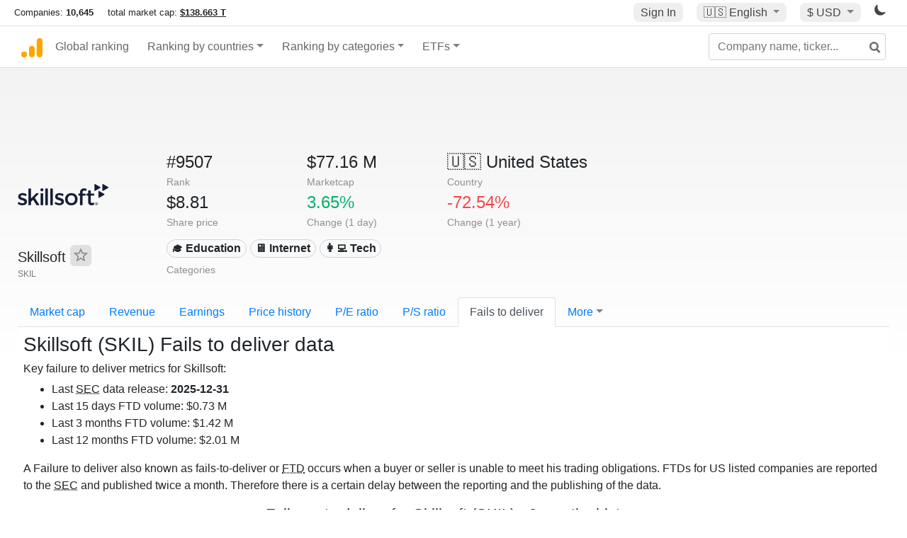

--- FILE ---
content_type: text/html; charset=UTF-8
request_url: https://companiesmarketcap.com/skillsoft/failure-to-deliver/
body_size: 11128
content:
<!DOCTYPE html>
<html lang="en-US">
<head>
<title>Skillsoft (SKIL) - Fails to deliver (FTD)</title>
<meta charset="utf-8"/>
<link rel="shortcut icon" href="https://companiesmarketcap.com/favicon.ico" type="image/x-icon">
<link rel="apple-touch-icon" sizes="57x57" href="/img/icons/apple-icon-57x57.png">
<link rel="apple-touch-icon" sizes="60x60" href="/img/icons/apple-icon-60x60.png">
<link rel="apple-touch-icon" sizes="72x72" href="/img/icons/apple-icon-72x72.png">
<link rel="apple-touch-icon" sizes="76x76" href="/img/icons/apple-icon-76x76.png">
<link rel="apple-touch-icon" sizes="114x114" href="/img/icons/apple-icon-114x114.png">
<link rel="apple-touch-icon" sizes="120x120" href="/img/icons/apple-icon-120x120.png">
<link rel="apple-touch-icon" sizes="144x144" href="/img/icons/apple-icon-144x144.png">
<link rel="apple-touch-icon" sizes="152x152" href="/img/icons/apple-icon-152x152.png">
<link rel="apple-touch-icon" sizes="180x180" href="/img/icons/apple-icon-180x180.png">
<link rel="icon" type="image/png" sizes="192x192" href="/img/icons/android-icon-192x192.png">
<link rel="icon" type="image/png" sizes="32x32" href="/img/icons/favicon-32x32.png">
<link rel="icon" type="image/png" sizes="96x96" href="/img/icons/favicon-96x96.png">
<link rel="icon" type="image/png" sizes="16x16" href="/img/icons/favicon-16x16.png">
<link rel="manifest" href="/img/icons/manifest.json">
<link rel="alternate" hreflang="de" href="https://companiesmarketcap.com/de/skillsoft/nicht-gelieferte-aktien/" />
<link rel="alternate" hreflang="fr" href="https://companiesmarketcap.com/fr/skillsoft/actions-non-livre/" />
<link rel="alternate" hreflang="en-US" href="https://companiesmarketcap.com/skillsoft/failure-to-deliver/" />
<link rel="alternate" hreflang="en-IE" href="https://companiesmarketcap.com/eur/skillsoft/failure-to-deliver/" />
<link rel="alternate" hreflang="en-IN" href="https://companiesmarketcap.com/inr/skillsoft/failure-to-deliver/" />
<link rel="alternate" hreflang="en-GB" href="https://companiesmarketcap.com/gbp/skillsoft/failure-to-deliver/" />
<link rel="alternate" hreflang="en-CA" href="https://companiesmarketcap.com/cad/skillsoft/failure-to-deliver/" />
<link rel="alternate" hreflang="en-AU" href="https://companiesmarketcap.com/aud/skillsoft/failure-to-deliver/" />
<link rel="alternate" hreflang="en-NZ" href="https://companiesmarketcap.com/nzd/skillsoft/failure-to-deliver/" />
<link rel="alternate" hreflang="en-HK" href="https://companiesmarketcap.com/hkd/skillsoft/failure-to-deliver/" />
<link rel="alternate" hreflang="en-SG" href="https://companiesmarketcap.com/sgd/skillsoft/failure-to-deliver/" />
<link rel="canonical" href="https://companiesmarketcap.com/skillsoft/failure-to-deliver/" />
<meta property="og:url" content="https://companiesmarketcap.com/skillsoft/failure-to-deliver/" />
<meta name="robots" content="INDEX,FOLLOW" />
<meta name="msapplication-TileColor" content="#ffffff">
<meta name="msapplication-TileImage" content="/img/icons/ms-icon-144x144.png">
<meta name="theme-color" content="#ffffff">
<meta name="viewport" content="width=device-width, initial-scale=1.0">
<meta http-equiv="content-language" content="en-US">
<meta property="og:title" content="Skillsoft (SKIL) - Fails to deliver (FTD)"><meta property="og:type" content="website" />
<meta property="og:description" content="Failure to deliver history for shares of Skillsoft (SKIL). Data according to the SEC (Securities and Exchange Commission)">
<meta property="og:image" content="https://companiesmarketcap.com/logo.png">
<meta name="description" content="Failure to deliver history for shares of Skillsoft (SKIL). Data according to the SEC (Securities and Exchange Commission)">
<link rel="stylesheet" type="text/css" href="/bt-replacement.css?v=9">
<link rel="stylesheet" type="text/css" href="/css/style.css?v=343">
<script>
current_locale = "usd";
current_locale_path = "";

current_marketcap_path = "marketcap";
</script>

<script async src="https://cdn.fuseplatform.net/publift/tags/2/3432/fuse.js"></script></head>
<body class="cmkt" id="cmkt">

<div class="row site-header-row">
    <div class="site-header">
        <span style="display: inline-flex; margin-top: 2px;">
                <span class="max-width-720px-hidden">
                        Companies: <span class="font-weight-bold">10,645</span> &nbsp;&nbsp;&nbsp;
                        total market cap: <span class="font-weight-bold"><a class="total-mcap-link" href="/total-marketcap/">$138.663 T</a></span>
                </span>
        </span>
        <div class="header-actions">
                                        <a class="header-button sign-in-button sign-in" href="#">Sign In</a>
                                

                <div class="dropdown currency-dropdown">
                        <a href="#" class="header-button dropdown-toggle" id="languageDropdown" data-toggle="dropdown" aria-haspopup="true" aria-expanded="false">
                        🇺🇸 <span class="responsive-shown-inline">EN</span><span class="responsive-hidden">English</span>                        </a>
                        <div class="dropdown-menu currency-menu" aria-labelledby="languageDropdown">
                                <a class="dropdown-item" onclick="document.cookie = 'pref_language=DE;  max-age=91536000000; path=/;';" href="/de/skillsoft/nicht-gelieferte-aktien/">🇩🇪 Deutsch</a><a class="dropdown-item" onclick="document.cookie = 'pref_language=FR;  max-age=91536000000; path=/;';" href="/fr/skillsoft/actions-non-livre/">🇫🇷 Français</a>                        </div>
                </div>

                <div class="dropdown currency-dropdown">
                        <a href="#" class="header-button dropdown-toggle" id="currencyDropdown" data-toggle="dropdown" aria-haspopup="true" aria-expanded="false">
                        $ USD                        </a>
                        <div class="dropdown-menu currency-menu" aria-labelledby="currencyDropdown">
                                <a class="dropdown-item" onclick="document.cookie = 'pref_currency=EUR;  max-age=91536000000; path=/;';" href="/eur/skillsoft/failure-to-deliver/"><span class="symbol">€</span><span class="currency-code">EUR</span><span class="currency-flag">🇪🇺</span></a><a class="dropdown-item" onclick="document.cookie = 'pref_currency=INR;  max-age=91536000000; path=/;';" href="/inr/skillsoft/failure-to-deliver/"><span class="symbol">₹</span><span class="currency-code">INR</span><span class="currency-flag">🇮🇳</span></a><a class="dropdown-item" onclick="document.cookie = 'pref_currency=GBP;  max-age=91536000000; path=/;';" href="/gbp/skillsoft/failure-to-deliver/"><span class="symbol">£</span><span class="currency-code">GBP</span><span class="currency-flag">🇬🇧</span></a><a class="dropdown-item" onclick="document.cookie = 'pref_currency=CAD;  max-age=91536000000; path=/;';" href="/cad/skillsoft/failure-to-deliver/"><span class="symbol">$</span><span class="currency-code">CAD</span><span class="currency-flag">🇨🇦</span></a><a class="dropdown-item" onclick="document.cookie = 'pref_currency=AUD;  max-age=91536000000; path=/;';" href="/aud/skillsoft/failure-to-deliver/"><span class="symbol">$</span><span class="currency-code">AUD</span><span class="currency-flag">🇦🇺</span></a><a class="dropdown-item" onclick="document.cookie = 'pref_currency=NZD;  max-age=91536000000; path=/;';" href="/nzd/skillsoft/failure-to-deliver/"><span class="symbol">$</span><span class="currency-code">NZD</span><span class="currency-flag">🇳🇿</span></a><a class="dropdown-item" onclick="document.cookie = 'pref_currency=HKD;  max-age=91536000000; path=/;';" href="/hkd/skillsoft/failure-to-deliver/"><span class="symbol">$</span><span class="currency-code">HKD</span><span class="currency-flag">🇭🇰</span></a><a class="dropdown-item" onclick="document.cookie = 'pref_currency=SGD;  max-age=91536000000; path=/;';" href="/sgd/skillsoft/failure-to-deliver/"><span class="symbol">$</span><span class="currency-code">SGD</span><span class="currency-flag">🇸🇬</span></a>                        </div>
                </div>
		
                

		<a href="#" class="dark-hidden" id="light-off-btn" title="change to dark mode">
			<svg xmlns="http://www.w3.org/2000/svg" viewBox="0 70 1000 1000" width="16" height="16">
				<path d="M525.3,989.5C241.2,989.5,10,758.3,10,474.1c0-196.8,109.6-373.6,285.9-461.4c7.9-3.9,17.5-2.4,23.7,3.8c6.2,6.2,7.9,15.8,4,23.7c-32.2,65.4-48.5,135.7-48.5,208.9c0,261.4,212.7,474.1,474.1,474.1c74,0,145-16.7,211-49.5c7.9-3.9,17.5-2.4,23.7,3.8c6.3,6.3,7.9,15.8,3.9,23.7C900.5,879,723.3,989.5,525.3,989.5z"></path>
			</svg>
		</a>
		<a href="#" class="dark-shown" id="light-on-btn" title="change to light mode">
			<svg xmlns="http://www.w3.org/2000/svg" viewBox="10 10 220 220" width="16" height="16">
				<path d="M120,189.697c-38.492,0-69.696-31.205-69.696-69.697S81.508,50.303,120,50.303c38.494,0,69.699,31.205,69.699,69.697 S158.494,189.697,120,189.697z M203.975,140L240,120l-36.025-20V140z M36.025,100L0,120l36.025,20V100z M120,240l20-36.025h-40 L120,240z M120,0l-20,36.025h40L120,0z M46.481,165.238l-11.333,39.615l39.616-11.33L46.481,165.238z M165.238,46.477l28.283,28.285 l11.332-39.613L165.238,46.477z M35.148,35.148L46.48,74.762l28.283-28.285L35.148,35.148z M165.238,193.523l39.615,11.33 l-11.332-39.615L165.238,193.523z"/>
			</svg>
		</a>
        </div>
    </div>
</div>
<nav class="navbar nav-bar-companiesmarketcap navbar-expand-lg navbar-light">
  <div class="navbar-collapse-container">
  <button class="navbar-toggler" type="button" data-toggle="collapse" data-target="#navbarSupportedContent" aria-controls="navbarSupportedContent" aria-expanded="false" aria-label="Toggle navigation">
    <span class="navbar-toggler-icon"></span>
  </button>

    <form class="search-form form-inline">
      <input id="search-input" class="form-control search-input" type="search" placeholder="Company name, ticker..." aria-label="Company name, ticker..." autocomplete="off">
      <button onclick="return false;" class="btn-search" type="submit" disabled=""><svg xmlns="http://www.w3.org/2000/svg" viewBox="0 0 14 14" width="18" height="18"><g stroke-width="2" stroke="#6c6c6c" fill="none"><path d="M11.29 11.71l-4-4"></path><circle cx="5" cy="5" r="4"></circle></g></svg></button>
      <div id="typeahead-search-results" class="typeahead-search-results"></div>
    </form>

  <div class="collapse navbar-collapse" id="navbarSupportedContent">

    <a href="/" title="CompaniesMarketCap.com - companies ranked by market capitalization" class="responsive-hidden">
	<div class="companiesmarketcap-logo"></div>
    </a>
    <ul class="navbar-nav">
      <li class="nav-item">
        <a class="nav-link nav-link-companiesmarketcap" href="/">Global ranking</a>
      </li>
      <li class="nav-item dropdown megamenu-li">
       <a class="nav-link nav-link-companiesmarketcap dropdown-toggle" href="#" id="dropdown-countries" data-toggle="dropdown" aria-haspopup="true" aria-expanded="false">Ranking by countries</a>
       <div class="dropdown-menu megamenu" aria-labelledby="dropdown-countries">
        <div class="row">
         <div class="col-sm-6 col-lg-3">
          <h5>America</h5>
          <a class="dropdown-item" href="/usa/largest-companies-in-the-usa-by-market-cap/">🇺🇸 United States</a>
          <a class="dropdown-item" href="/canada/largest-companies-in-canada-by-market-cap/">🇨🇦 Canada</a>
          <a class="dropdown-item" href="/mexico/largest-companies-in-mexico-by-market-cap/">🇲🇽 Mexico</a>
          <a class="dropdown-item" href="/brazil/largest-companies-in-brazil-by-market-cap/">🇧🇷 Brazil</a>
          <a class="dropdown-item" href="/chile/largest-companies-in-chile-by-market-cap/">🇨🇱 Chile</a>
         </div>
         <div class="col-sm-6 col-lg-3 border-left">
          <h5>Europe</h5>
          <a class="dropdown-item" href="/european-union/largest-companies-in-the-eu-by-market-cap/">🇪🇺 European Union</a>
          <a class="dropdown-item" href="/germany/largest-companies-in-germany-by-market-cap/">🇩🇪 Germany</a>
          <a class="dropdown-item" href="/united-kingdom/largest-companies-in-the-uk-by-market-cap/">🇬🇧 United Kingdom</a>
          <a class="dropdown-item" href="/france/largest-companies-in-france-by-market-cap/">🇫🇷 France</a>
          <a class="dropdown-item" href="/spain/largest-companies-in-spain-by-market-cap/">🇪🇸 Spain</a>
          <a class="dropdown-item" href="/netherlands/largest-companies-in-the-netherlands-by-market-cap/">🇳🇱 Netherlands</a>
          <a class="dropdown-item" href="/sweden/largest-companies-in-sweden-by-market-cap/">🇸🇪 Sweden</a>
          <a class="dropdown-item" href="/italy/largest-companies-in-italy-by-market-cap/">🇮🇹 Italy</a>
          <a class="dropdown-item" href="/switzerland/largest-companies-in-switzerland-by-market-cap/">🇨🇭 Switzerland</a>
          <a class="dropdown-item" href="/poland/largest-companies-in-poland-by-market-cap/">🇵🇱 Poland</a>
          <a class="dropdown-item" href="/finland/largest-companies-in-finland-by-market-cap/">🇫🇮 Finland</a>
         </div>
         <div class="col-sm-6 col-lg-3 border-left">
          <h5>Asia</h5>
          <a class="dropdown-item" href="/china/largest-companies-in-china-by-market-cap/">🇨🇳 China</a>
          <a class="dropdown-item" href="/japan/largest-companies-in-japan-by-market-cap/">🇯🇵 Japan</a>
          <a class="dropdown-item" href="/south-korea/largest-companies-in-south-korea-by-market-cap/">🇰🇷 South Korea</a>
          <a class="dropdown-item" href="/hong-kong/largest-companies-in-hong-kong-by-market-cap/">🇭🇰 Hong Kong</a>
          <a class="dropdown-item" href="/singapore/largest-companies-in-singapore-by-market-cap/">🇸🇬 Singapore</a>
          <a class="dropdown-item" href="/indonesia/largest-companies-in-indonesia-by-market-cap/">🇮🇩 Indonesia</a>
          <a class="dropdown-item" href="/india/largest-companies-in-india-by-market-cap/">🇮🇳 India</a>
          <a class="dropdown-item" href="/malaysia/largest-companies-in-malaysia-by-market-cap/">🇲🇾 Malaysia</a>
          <a class="dropdown-item" href="/taiwan/largest-companies-in-taiwan-by-market-cap/">🇹🇼 Taiwan</a>
          <a class="dropdown-item" href="/thailand/largest-companies-in-thailand-by-market-cap/">🇹🇭 Thailand</a>
          <a class="dropdown-item" href="/vietnam/largest-companies-in-vietnam-by-market-cap/">🇻🇳 Vietnam</a>

         </div>
         <div class="col-sm-6 col-lg-3 border-left">
          <h5>Others</h5>
          <a class="dropdown-item" href="/australia/largest-companies-in-australia-by-market-cap/">🇦🇺 Australia</a>
          <a class="dropdown-item" href="/new-zealand/largest-companies-in-new-zealand-by-market-cap/">🇳🇿 New Zealand</a>
          <a class="dropdown-item" href="/israel/largest-companies-in-israel-by-market-cap/">🇮🇱 Israel</a>
          <a class="dropdown-item" href="/saudi-arabia/largest-companies-in-saudi-arabia-by-market-cap/">🇸🇦 Saudi Arabia</a>
          <a class="dropdown-item" href="/turkey/largest-companies-in-turkey-by-market-cap/">🇹🇷 Turkey</a>
          <a class="dropdown-item" href="/russia/largest-companies-in-russia-by-market-cap/">🇷🇺 Russia</a>
          <a class="dropdown-item" href="/south-africa/largest-companies-in-south-africa-by-market-cap/">🇿🇦 South Africa</a>
          <a class="dropdown-item" href="/all-countries/"><strong>&#x3E;&#x3E; All Countries</strong></a>
         </div>
        </div>
       </div>
      </li>
      <li class="nav-item dropdown megamenu-li">
       <a class="nav-link nav-link-companiesmarketcap dropdown-toggle" href="#" id="dropdown-categories" data-toggle="dropdown" aria-haspopup="true" aria-expanded="false">Ranking by categories</a>
       <div class="dropdown-menu megamenu" aria-labelledby="dropdown-categories">
        <div class="row">
         <div class="col-sm-6 col-lg-3">
          <a class="dropdown-item" href="/assets-by-market-cap/">🏆 All assets by Market Cap</a>
          <a class="dropdown-item" href="/automakers/largest-automakers-by-market-cap/">🚗 Automakers</a>
          <a class="dropdown-item" href="/airlines/largest-airlines-by-market-cap/">✈️  Airlines</a>
          <a class="dropdown-item" href="/airports/largest-airport-operating-companies-by-market-cap/">🛫 Airports</a>
          <a class="dropdown-item" href="/aircraft-manufacturers/largest-aircraft-manufacturers-by-market-cap/">✈️  Aircraft manufacturers</a>
          <a class="dropdown-item" href="/banks/largest-banks-by-market-cap/">🏦 Banks</a>
          <a class="dropdown-item" href="/hotels/largest-hotel-companies-by-market-cap/">🏨 Hotels</a>
          <a class="dropdown-item" href="/pharmaceuticals/largest-pharmaceutical-companies-by-market-cap/">💊 Pharmaceuticals</a>
          <a class="dropdown-item" href="/e-commerce/largest-e-commerce-companies-by-market-cap/">🛒 E-Commerce</a>
          <a class="dropdown-item" href="/healthcare/largest-healthcare-companies-by-market-cap/">⚕️ Healthcare</a>
         </div>
         <div class="col-sm-6 col-lg-3 border-left">
          <a class="dropdown-item" href="/delivery-services/largest-delivery-companies-by-market-cap/">📦 Courier services</a>
          <a class="dropdown-item" href="/media-press/largest-media-and-press-companies-by-market-cap/">📰 Media/Press</a>
          <a class="dropdown-item" href="/alcoholic-beverages/largest-alcoholic-beverage-companies-by-market-cap/">🍷 Alcoholic beverages</a>
          <a class="dropdown-item" href="/beverages/largest-beverage-companies-by-market-cap/">🥤 Beverages</a>
          <a class="dropdown-item" href="/clothing/largest-clothing-companies-by-market-cap/">👚 Clothing</a>
          <a class="dropdown-item" href="/mining/largest-mining-companies-by-market-cap/">⛏️ Mining</a>
          <a class="dropdown-item" href="/railways/largest-railways-companies-by-market-cap/">🚂 Railways</a>
          <a class="dropdown-item" href="/insurance/largest-insurance-companies-by-market-cap/">🏦 Insurance</a>
          <a class="dropdown-item" href="/real-estate/largest-real-estate-companies-by-market-cap/">🏠 Real estate</a>
         </div>
         <div class="col-sm-6 col-lg-3 border-left">
          <a class="dropdown-item" href="/ports/largest-port-operating-companies-by-market-cap/">⚓ Ports</a>
          <a class="dropdown-item" href="/professional-services/largest-professional-service-companies-by-market-cap/">💼 Professional services</a>
          <a class="dropdown-item" href="/food/largest-food-companies-by-market-cap/">🍴 Food</a>
          <a class="dropdown-item" href="/restaurant-chains/largest-restaurant-chain-companies-by-market-cap/">🍔 Restaurant chains</a>
          <a class="dropdown-item" href="/software/largest-software-companies-by-market-cap/">‍💻 Software</a>
          <a class="dropdown-item" href="/semiconductors/largest-semiconductor-companies-by-market-cap/">📟 Semiconductors</a>
          <a class="dropdown-item" href="/tobacco/largest-tobacco-companies-by-market-cap/"> 🚬 Tobacco</a>
          <a class="dropdown-item" href="/financial-services/largest-financial-service-companies-by-market-cap/">💳 Financial services</a>
          <a class="dropdown-item" href="/oil-gas/largest-oil-and-gas-companies-by-market-cap/">🛢 Oil&amp;Gas</a>
          <a class="dropdown-item" href="/electricity/largest-electricity-companies-by-market-cap/">🔋 Electricity</a>
         </div>
         <div class="col-sm-6 col-lg-3 border-left">
          <a class="dropdown-item" href="/chemicals/largest-chemical-companies-by-market-cap/">🧪 Chemicals</a>
          <a class="dropdown-item" href="/investment/largest-investment-companies-by-market-cap/">💰 Investment</a>
          <a class="dropdown-item" href="/telecommunication/largest-telecommunication-companies-by-market-cap/">📡 Telecommunication</a>
          <a class="dropdown-item" href="/retail/largest-retail-companies-by-market-cap/">🛍️ Retail</a>
          <a class="dropdown-item" href="/internet/largest-internet-companies-by-market-cap/">🖥️ Internet</a>
          <a class="dropdown-item" href="/construction/largest-construction-companies-by-market-cap/">🏗 Construction</a>
          <a class="dropdown-item" href="/video-games/largest-video-game-companies-by-market-cap/">🎮 Video Game</a>
          <a class="dropdown-item" href="/tech/largest-tech-companies-by-market-cap/">💻 Tech</a>
          <a class="dropdown-item" href="/artificial-intelligence/largest-ai-companies-by-marketcap/">🦾 AI</a>
          <a class="dropdown-item" href="/all-categories/"><strong>&#x3E;&#x3E; All Categories</strong></a>
         </div>
      </div>
      </div>
    </li>

      <li class="nav-item dropdown megamenu-li">
       <a class="nav-link nav-link-companiesmarketcap dropdown-toggle" href="#" id="dropdown-categories" data-toggle="dropdown" aria-haspopup="true" aria-expanded="false">ETFs</a>
       <div class="dropdown-menu megamenu" aria-labelledby="dropdown-categories">
        <div class="row">
         <div class="col-sm-6 col-lg-3">
          <a class="dropdown-item" href="/etfs/largest-etfs-by-marketcap/">🏆 All ETFs</a>
          <a class="dropdown-item" href="/bond-etfs/largest-bond-etfs-by-marketcap/">🏛️ Bond ETFs</a>
          <a class="dropdown-item" href="/dividend-and-income-etfs/largest-dividend-etfs-by-marketcap/">％ Dividend ETFs</a>
          <a class="dropdown-item" href="/bitcoin-etfs/largest-bitcoin-etfs-by-marketcap/">₿ Bitcoin ETFs</a>
          <a class="dropdown-item" href="/ethereum-etfs/largest-ethereum-etfs-by-marketcap/">♢ Ethereum ETFs</a>
          <a class="dropdown-item" href="/cryptocurrency-etfs/largest-crypto-etfs-by-marketcap/">🪙 Crypto Currency ETFs</a>

          <a class="dropdown-item" href="/gold-etfs/largest-gold-etfs-by-marketcap/">🥇 Gold ETFs &amp; ETCs</a>
          <a class="dropdown-item" href="/silver-etfs/largest-silver-etfs-by-marketcap/">🥈 Silver ETFs &amp; ETCs</a>
          <a class="dropdown-item" href="/oil-etfs/largest-oil-etfs-by-marketcap/">🛢️ Oil ETFs &amp; ETCs</a>
          <a class="dropdown-item" href="/commodities-etfs/largest-commodities-etfs-by-marketcap/">🌽 Commodities ETFs &amp; ETNs</a>

          <a class="dropdown-item" href="/emerging-markets-etfs/largest-emerging-markets-etfs-by-marketcap/">📈 Emerging Markets ETFs</a>
          <a class="dropdown-item" href="/small-cap-etfs/largest-small-cap-etfs-by-marketcap/">📉 Small-Cap ETFs</a>
          <a class="dropdown-item" href="/low-volatility-etfs/largest-low-volatility-etfs-by-marketcap/">🛟 Low volatility ETFs</a>
          <a class="dropdown-item" href="/inverse-etfs/largest-inverse-etfs-by-marketcap/">🔄 Inverse/Bear ETFs</a>
          <a class="dropdown-item" href="/leveraged-etfs/largest-leveraged-etfs-by-marketcap/">⬆️ Leveraged ETFs</a>
         </div>
         <div class="col-sm-6 col-lg-3 border-left">
          <a class="dropdown-item" href="/global-etfs/largest-global-etfs-by-marketcap/">🌎 Global/World ETFs</a>
          <a class="dropdown-item" href="/usa-etfs/largest-us-etfs-by-marketcap/">🇺🇸 USA ETFs</a>
          <a class="dropdown-item" href="/sp500-etfs/largest-sp500-etfs-by-marketcap/">🇺🇸 S&amp;P 500 ETFs</a>
          <a class="dropdown-item" href="/dow-jones-etfs/largest-dow-jones-etfs-by-marketcap/">🇺🇸 Dow Jones ETFs</a>
          <a class="dropdown-item" href="/europe-etfs/largest-europe-etfs-by-marketcap/">🇪🇺 Europe ETFs</a>
          <a class="dropdown-item" href="/china-etfs/largest-china-etfs-by-marketcap/">🇨🇳 China ETFs</a>
          <a class="dropdown-item" href="/japan-etfs/largest-japan-etfs-by-marketcap/">🇯🇵 Japan ETFs</a>
          <a class="dropdown-item" href="/india-etfs/largest-india-etfs-by-marketcap/">🇮🇳 India ETFs</a>
          <a class="dropdown-item" href="/united-kingdom-etfs/largest-uk-etfs-by-marketcap/">🇬🇧 UK ETFs</a>
          <a class="dropdown-item" href="/germany-etfs/largest-germany-etfs-by-marketcap/">🇩🇪 Germany ETFs</a>
          <a class="dropdown-item" href="/france-etfs/largest-france-etfs-by-marketcap/">🇫🇷 France ETFs</a>
         </div>
         <div class="col-sm-6 col-lg-3 border-left">
          <a class="dropdown-item" href="/mining-etfs/largest-mining-etfs-by-marketcap/">⛏️ Mining ETFs</a>
          <a class="dropdown-item" href="/gold-mining-etfs/largest-gold-mining-etfs-by-marketcap/">⛏️ Gold Mining ETFs</a>
          <a class="dropdown-item" href="/silver-mining-etfs/largest-silver-mining-etfs-by-marketcap/">⛏️ Silver Mining ETFs</a>
          <a class="dropdown-item" href="/biotech-etfs/largest-biotech-etfs-by-marketcap/">🧬 Biotech ETFs</a>
          <a class="dropdown-item" href="/tech-etfs/largest-tech-etfs-by-marketcap/">👩‍💻 Tech ETFs</a>
          <a class="dropdown-item" href="/real-estate-etfs/largest-real-estate-etfs-by-marketcap/">🏠 Real Estate ETFs</a>
          <a class="dropdown-item" href="/healthcare-etfs/largest-healthcare-etfs-by-marketcap/">⚕️ Healthcare ETFs</a>
          <a class="dropdown-item" href="/energy-etfs/largest-energy-etfs-by-marketcap/">⚡ Energy ETFs</a>
          <a class="dropdown-item" href="/renewable-energy-etfs/largest-clean-energy-etfs-by-marketcap/">🌞 Renewable Energy ETFs</a>
          <a class="dropdown-item" href="/insurance-etfs/largest-insurance-etfs-by-marketcap/">🛡️ Insurance ETFs</a>
          <a class="dropdown-item" href="/water-etfs/largest-water-etfs-by-marketcap/">🚰 Water ETFs</a>
          <a class="dropdown-item" href="/food-and-beverage-etfs/largest-food-and-beverage-etfs-by-marketcap/">🍴 Food &amp; Beverage ETFs</a>
          <a class="dropdown-item" href="/socially-responsible-etfs/largest-socially-responsible-etfs-by-marketcap/">🌱 Socially Responsible ETFs</a>

         </div>
         <div class="col-sm-6 col-lg-3 border-left">
            <a class="dropdown-item" href="/infrastructure-etfs/largest-infrastructure-etfs-by-marketcap/">🛣️ Infrastructure ETFs</a>
            <a class="dropdown-item" href="/innovation-etfs/largest-innovation-etfs-by-marketcap/">💡 Innovation ETFs</a>
            <a class="dropdown-item" href="/semiconductors-etfs/largest-semiconductors-etfs-by-marketcap/">📟 Semiconductors ETFs</a>
            <a class="dropdown-item" href="/aerospace-defense-etfs/largest-aerospace-and-defense-etfs-by-marketcap/">🚀 Aerospace &amp; Defense ETFs</a>
            <a class="dropdown-item" href="/cybersecurity-etfs/largest-cybersecurity-etfs-by-marketcap/">🔒 Cybersecurity ETFs</a>
            <a class="dropdown-item" href="/artificial-intelligence-etfs/largest-ai-etfs-by-marketcap/">🦾 Artificial Intelligence ETFs</a>
         </div>
      </li>
      <li class="nav-item dropdown megamenu-li max-width-650px-shown">
        <a class="nav-link nav-link-companiesmarketcap" href="/watchlist/"><img class="fav-icon dark-shown" alt="favorite icon" src="/img/fav.svg?v=3"><img class="fav-icon dark-hidden" alt="favorite icon" src="/img/fav4.svg?v=3"> Watchlist</a>
        <a class="nav-link nav-link-companiesmarketcap" href="/account/"><img class="account-icon dark-shown" alt="favorite icon" src="/img/account.svg?v=3"><img class="account-icon dark-hidden" alt="favorite icon" src="/img/account4.svg?v=3"> Account</a>
      </li>
    
    </ul>    </div>
  </div>
</nav>


<div align="center">
<div style="min-height:90px;"><div data-fuse="23022329499"></div> <div class="recoverub-container hidden"></div> </div></div>

<div class="table-container">
    <div class="row">
        <div class="col-lg-2">
	    <div class="company-logo-container">
		<img loading="lazy" class="company-profile-logo" title="Skillsoft Logo" alt="Skillsoft Logo" src="/img/company-logos/256/SKIL.webp" data-img-path="/img/company-logos/256/SKIL.webp" data-img-dark-path="/img/company-logos/256/SKIL_BIG.D.webp">            </div>
            <div class="company-title-container">
	    	<div class="company-name ">Skillsoft <button class="fav-btn" href="#" data-type="company" data-id="71903"><img alt="favorite icon" src="/img/fav3.svg?v3" data-id="71903"></button>            </div>
            	<div class="company-code">SKIL</div>
	    </div>
        </div>
        <div class="col-lg-6">
	    <div class="row">
		    <div class="info-box"><div class="line1">#9507</div><div class="line2">Rank</div></div>
		    <div class="info-box"><div class="line1">$77.16 M</div><div class="line2">Marketcap</div></div>
		    <div class="info-box"><div class="line1"><a href="/usa/largest-companies-in-the-usa-by-market-cap/">🇺🇸<span class="responsive-hidden"> United States</span></a></div><div class="line2">Country</div></div>
	    </div>
	    <div class="row">
		    <div class="info-box"><div class="line1">$8.81</div><div class="line2">Share price</div></div>
		    <div class="info-box"><div class="line1"><span class="percentage-green">3.65%</span></div><div class="line2">Change (1 day)</div></div>
		    <div class="info-box"><div class="line1"><span class="percentage-red">-72.54%</span></div><div class="line2">Change (1 year)</div></div>
	    </div>
<div class="info-box categories-box">
<div class="line1">
<a href="/education/largest-education-companies-by-market-cap/" class="badge badge-light category-badge">🎓 Education</a><a href="/internet/largest-internet-companies-by-market-cap/" class="badge badge-light category-badge">🖥️ Internet</a><a href="/tech/largest-tech-companies-by-market-cap/" class="badge badge-light category-badge">👩‍💻 Tech</a></div>
<div class="line2">Categories</div>
</div>

        </div>

	    </div>

    <ul class="profile-nav nav nav-tabs mt-4">
  <li class="nav-item">          <a class="nav-link" href="/skillsoft/marketcap/">Market cap</a>  </li>  <li class="nav-item">          <a class="nav-link" href="/skillsoft/revenue/">Revenue</a>  </li>  <li class="nav-item">          <a class="nav-link" href="/skillsoft/earnings/">Earnings</a>  </li>  <li class="nav-item">          <a class="nav-link tab-medium-hide" href="/skillsoft/stock-price-history/">Price history</a>  </li>  <li class="nav-item">          <a class="nav-link tab-medium-hide" href="/skillsoft/pe-ratio/">P/E ratio</a>  </li>  <li class="nav-item">          <a class="nav-link tab-medium-hide" href="/skillsoft/ps-ratio/">P/S ratio</a>  </li>  <li class="nav-item">          <a class="nav-link active" href="/skillsoft/failure-to-deliver/">Fails to deliver</a>  </li>  <li class="nav-item dropdown position-relative">
    <a class="nav-link dropdown-toggle" data-toggle="dropdown" href="#" role="button" aria-haspopup="true" aria-expanded="false">More</a>
    <div class="dropdown-menu profile-dropdown">
        <a class="dropdown-item tab-medium-show" href="/skillsoft/stock-price-history/">Price history</a>
<a class="dropdown-item tab-medium-show" href="/skillsoft/pe-ratio/">P/E ratio</a>
<a class="dropdown-item tab-medium-show" href="/skillsoft/ps-ratio/">P/S ratio</a>
<a class="dropdown-item" href="/skillsoft/pb-ratio/">P/B ratio</a>
<a class="dropdown-item" href="/skillsoft/operating-margin/">Operating margin</a>
<a class="dropdown-item" href="/skillsoft/eps/">EPS</a>
<a class="dropdown-item" href="/skillsoft/stock-splits/">Stock Splits</a>
<a class="dropdown-item" href="/skillsoft/shares-outstanding/">Shares outstanding</a>
<a class="dropdown-item" href="/skillsoft/cost-to-borrow/">Cost to borrow</a>
<a class="dropdown-item" href="/skillsoft/total-assets/">Total assets</a>
<a class="dropdown-item" href="/skillsoft/total-liabilities/">Total liabilities</a>
<a class="dropdown-item" href="/skillsoft/total-debt/">Total debt</a>
<a class="dropdown-item" href="/skillsoft/cash-on-hand/">Cash on Hand</a>
<a class="dropdown-item" href="/skillsoft/net-assets/">Net Assets</a>
<a class="dropdown-item" href="/skillsoft/annual-reports-10k/">Annual Reports (10-K)</a>    </div>
  </li>
</ul>


<div class="profile-container pt-3">
    <h1>Skillsoft (SKIL) Fails to deliver data</h1>
    <h4>Key failure to deliver metrics for Skillsoft:</h4><ul><li>Last <abbr title="Securities and Exchange Commission">SEC</abbr> data release: <strong>2025-12-31</strong></li><li>Last 15 days FTD volume: $0.73 M</li><li>Last 3 months FTD volume: $1.42 M</li><li>Last 12 months FTD volume: $2.01 M</li></ul><p>A Failure to deliver also known as fails-to-deliver or <abbr title="Fails-to-Deliver">FTD</abbr> occurs when a buyer or seller is unable to meet his trading obligations. FTDs for US listed companies are reported to the <abbr title="Securities and Exchange Commission">SEC</abbr> and published twice a month. Therefore there is a certain delay between the reporting and the publishing of the data. </p>

    <h3>Failures to deliver for Skillsoft (SKIL) - 3 months history</h3>
    <p class="text-center">Number of shares, 3 months chart</p>
    <svg id="ftd_3months_chart" class="companiesmarketcap-chart" height="550" width="100%" xmlns:svg="http://www.w3.org/2000/svg" xmlns="http://www.w3.org/2000/svg"></svg>

    <div align="center" style="margin-bottom: 10px;margin-top: 10px;"><!-- GAM 71161633/JWSRV_companiesmarketcap/comp_incontent_1 -->
<div data-fuse="23022329508"></div></div>
    <h3>Biweekly Failures to deliver volume for Skillsoft (SKIL) - since 2023</h3>

    Volume in <abbr title="US dollar">USD</abbr> (price x number of shares), data since 2023
    <svg id="ftd_bi_weekly_volume" class="companiesmarketcap-chart" height="550" width="100%" xmlns:svg="http://www.w3.org/2000/svg" xmlns="http://www.w3.org/2000/svg"></svg>


    	<h3>Skillsoft (SKIL) Failure to deliver volume, Year over Year</h3>
	    <table class="table" style="width:100%">
	        <thead>
	            <tr>
	                <th>Year</th>
                    <th>Volume (Price x Shares)</th>
                    <th>Change</th>
                </tr>
            </thead>
        <tbody>
<tr><td>2025</td><td>$2.01 M</td><td class="percentage-red">-79.55%</td></tr><tr><td>2024</td><td>$9.84 M</td><td class="percentage-green">1977.93%</td></tr><tr><td>2023</td><td>$0.47 M</td><td></td></tr>                </tbody>
	    </table>



</div>

<script src="/js/chart1.js?v=36"></script>
<script type="text/javascript">
var data_3months_shares = [{"d":1759276800,"v":0},{"d":1759363200,"v":0},{"d":1759449600,"v":"1212"},{"d":1759536000,"v":0},{"d":1759622400,"v":0},{"d":1759708800,"v":0},{"d":1759795200,"v":0},{"d":1759881600,"v":0},{"d":1759968000,"v":"838"},{"d":1760054400,"v":0},{"d":1760140800,"v":0},{"d":1760227200,"v":0},{"d":1760313600,"v":0},{"d":1760400000,"v":"278"},{"d":1760486400,"v":"178"},{"d":1760572800,"v":0},{"d":1760659200,"v":0},{"d":1760745600,"v":0},{"d":1760832000,"v":0},{"d":1760918400,"v":0},{"d":1761004800,"v":0},{"d":1761091200,"v":"262"},{"d":1761177600,"v":"99"},{"d":1761264000,"v":0},{"d":1761350400,"v":0},{"d":1761436800,"v":0},{"d":1761523200,"v":"2159"},{"d":1761609600,"v":0},{"d":1761696000,"v":0},{"d":1761782400,"v":"11"},{"d":1761868800,"v":0},{"d":1761955200,"v":0},{"d":1762041600,"v":0},{"d":1762128000,"v":0},{"d":1762214400,"v":0},{"d":1762300800,"v":0},{"d":1762387200,"v":0},{"d":1762473600,"v":0},{"d":1762560000,"v":0},{"d":1762646400,"v":0},{"d":1762732800,"v":0},{"d":1762819200,"v":0},{"d":1762905600,"v":0},{"d":1762992000,"v":0},{"d":1763078400,"v":0},{"d":1763164800,"v":0},{"d":1763251200,"v":0},{"d":1763337600,"v":0},{"d":1763424000,"v":"4261"},{"d":1763510400,"v":"2398"},{"d":1763596800,"v":"3022"},{"d":1763683200,"v":0},{"d":1763769600,"v":0},{"d":1763856000,"v":0},{"d":1763942400,"v":"7987"},{"d":1764028800,"v":0},{"d":1764115200,"v":0},{"d":1764201600,"v":0},{"d":1764288000,"v":0},{"d":1764374400,"v":0},{"d":1764460800,"v":0},{"d":1764547200,"v":"3519"},{"d":1764633600,"v":0},{"d":1764720000,"v":"3668"},{"d":1764806400,"v":"2617"},{"d":1764892800,"v":0},{"d":1764979200,"v":0},{"d":1765065600,"v":0},{"d":1765152000,"v":0},{"d":1765238400,"v":0},{"d":1765324800,"v":0},{"d":1765411200,"v":"79"},{"d":1765497600,"v":"52017"},{"d":1765584000,"v":0},{"d":1765670400,"v":0},{"d":1765756800,"v":"3780"},{"d":1765843200,"v":"65"},{"d":1765929600,"v":"23313"},{"d":1766016000,"v":"5326"},{"d":1766102400,"v":"2932"},{"d":1766188800,"v":0},{"d":1766275200,"v":0},{"d":1766361600,"v":"1304"},{"d":1766448000,"v":0},{"d":1766534400,"v":"4756"},{"d":1766620800,"v":0},{"d":1766707200,"v":"2646"},{"d":1766793600,"v":0},{"d":1766880000,"v":0},{"d":1766966400,"v":0},{"d":1767052800,"v":"31293"},{"d":1767139200,"v":"25339"}];
var chart1 = new CmcChart();
chart1.setValMin = 0;
chart1.buildChartType = "bar-chart";

chart1.formatCursorValue = function(val) {
	if(val == 0) {
		return '0';
	}
	if(val >= 1000000000000) {
		return (Math.round(val/10000000000) / 100) + 'T';
	}

	if(val >= 100000000) {
		return (Math.round(val/10000000) / 100) + 'B';
	}

	if(val < 0) {
		if(val <= -1000000000000) {
			return '-' + Math.abs(Math.round(val/10000000000) / 100) + 'T';
		}
		if(val <= -100000000) {
			return '-' + Math.abs(Math.round(val/10000000) / 100) + 'B';
		}
	}

    if(val > 100000) {
	    return (Math.round(val/10000) / 100) + 'M';
    }

    if(val > 1000) {
        return (Math.round(val/10) / 100) + 'K';
    }

    return val;
};
chart1.loadChart(document.getElementById('ftd_3months_chart'), data_3months_shares);


var data_bi_weekly_volume = [{"d":1696204800,"v":0},{"d":1697328000,"v":71089.22},{"d":1698796800,"v":24576.039999999997},{"d":1700006400,"v":104901.44},{"d":1701388800,"v":67029.98000000001},{"d":1702598400,"v":98623.06999999999},{"d":1704067200,"v":5520.009999999999},{"d":1705276800,"v":35263.770000000004},{"d":1706745600,"v":152260.03},{"d":1707868800,"v":419853.97},{"d":1709251200,"v":54587.03999999999},{"d":1710460800,"v":33861.41},{"d":1711929600,"v":43321.21},{"d":1713139200,"v":150970.11},{"d":1714521600,"v":220765.68},{"d":1715731200,"v":42254.46},{"d":1717200000,"v":160219.5},{"d":1718409600,"v":149906.94},{"d":1719792000,"v":244901.97000000003},{"d":1721001600,"v":30229.4},{"d":1722470400,"v":0},{"d":1723680000,"v":156192.12},{"d":1725148800,"v":1138250.92},{"d":1726358400,"v":6371463.68},{"d":1727740800,"v":51573.35},{"d":1728950400,"v":315051.98},{"d":1730419200,"v":15.91},{"d":1731628800,"v":0},{"d":1733011200,"v":39485.5},{"d":1734220800,"v":33156},{"d":1735689600,"v":56788.43},{"d":1736899200,"v":25541.940000000002},{"d":1738368000,"v":29546.8},{"d":1739491200,"v":0},{"d":1740787200,"v":81959.84000000001},{"d":1741996800,"v":0},{"d":1743465600,"v":0},{"d":1744675200,"v":188616.48},{"d":1746057600,"v":0},{"d":1747267200,"v":0},{"d":1748736000,"v":1822},{"d":1749945600,"v":35822.700000000004},{"d":1751328000,"v":64024.39},{"d":1752537600,"v":19793.440000000002},{"d":1754006400,"v":15613.54},{"d":1755216000,"v":299.40000000000003},{"d":1756684800,"v":0},{"d":1757894400,"v":74173},{"d":1759276800,"v":32829.3},{"d":1760486400,"v":45389.74},{"d":1761955200,"v":0},{"d":1763164800,"v":184774.66},{"d":1764547200,"v":400312.37},{"d":1765756800,"v":757164.4199999999}];
var chart2 = new CmcChart();
chart2.setValMin = 0;
chart2.buildChartType = "bar-chart";
chart2.formatCursorDate = function(date, dateFormat) {
      var months = ['Jan','Feb','Mar','Apr','May','Jun','Jul','Aug','Sep','Oct','Nov','Dec'];

      var dateRange = '';
      if(date.getDate() == 1) {
        if(date.getMonth() == 1) {
          dateRange = '1-14';
        } else {
          dateRange = '1-15';
        }
      } else {
        var daysInMonth = new Date(date.getFullYear(), date.getMonth() + 1, 0).getDate();
        dateRange = date.getDate()+'-' + daysInMonth;
      }

      return dateRange + ' ' + months[date.getMonth()] + ' ' + date.getFullYear();

  };
chart2.loadChart(document.getElementById('ftd_bi_weekly_volume'), data_bi_weekly_volume);
</script>

</div>

<div align="center" style="margin-top: 10px;">
<!-- GAM 71161633/JWSRV_companiesmarketcap/home_incontent_4 -->
        <div data-fuse="23022329505"></div></div>

<div class="footer-container">
	<div class="footer-section">
		<div class="footer row">
			<div class="col-sm-6">
				<h4>What is the market capitalization of a company?</h4>
				<p>The market capitalization sometimes referred as Marketcap, is the value of a publicly listed company. <br/>
				In most cases it can be easily calculated by multiplying the share price with the amount of outstanding shares. </p>
				<h4>DISCLAIMER</h4>
                                <p>
                                CompaniesMarketCap is not associated in any way with CoinMarketCap.com<br/>
				Stock prices are delayed, the delay can range from a few minutes to several hours. <br/>
				Company logos are from the <a class="text-underline" href="https://companieslogo.com">CompaniesLogo.com logo database</a> and belong to their respective copyright holders. Companies Marketcap displays them for editorial purposes only. </p>
			</div>

			<div class="col-sm-6">
				<h4>Contact</h4>
                                For inquiries or if you want to report a problem write to <span class="contact-email">hel<span class="hidden">nospam</span>lo@8market<span class="hidden">(nospam)</span>cap.com</span>                                <br/>
				<br/>
				<h4>Links</h4>
				<p>- <a class="text-underline" href="/privacy/">Privacy policy</a></p>
				<p>- <a class="text-underline" href="/terms-of-service/">Terms and conditions</a></p>

                                <p class="social-media-icons"><a href="https://www.facebook.com/CompaniesMarketCap/" title="Companies Market Cap Facebook page">
<svg xmlns="http://www.w3.org/2000/svg" width="20" height="20" viewBox="0 0 155 155">
<path d="M89.584,155.139V84.378h23.742l3.562-27.585H89.584V39.184 c0-7.984,2.208-13.425,13.67-13.425l14.595-0.006V1.08C115.325,0.752,106.661,0,96.577,0C75.52,0,61.104,12.853,61.104,36.452 v20.341H37.29v27.585h23.814v70.761H89.584z"></path>
</svg></a>

<a href="https://twitter.com/CompaniesMarke1" title="Companies Market Cap Twitter account">
<svg xmlns="http://www.w3.org/2000/svg" width="20" height="20" viewBox="80 75 250 250"><rect fill="none" width="30" height="30"></rect><path d="M153.62,301.59c94.34,0,145.94-78.16,145.94-145.94,0-2.22,0-4.43-.15-6.63A104.36,104.36,0,0,0,325,122.47a102.38,102.38,0,0,1-29.46,8.07,51.47,51.47,0,0,0,22.55-28.37,102.79,102.79,0,0,1-32.57,12.45,51.34,51.34,0,0,0-87.41,46.78A145.62,145.62,0,0,1,92.4,107.81a51.33,51.33,0,0,0,15.88,68.47A50.91,50.91,0,0,1,85,169.86c0,.21,0,.43,0,.65a51.31,51.31,0,0,0,41.15,50.28,51.21,51.21,0,0,1-23.16.88,51.35,51.35,0,0,0,47.92,35.62,102.92,102.92,0,0,1-63.7,22A104.41,104.41,0,0,1,75,278.55a145.21,145.21,0,0,0,78.62,23"></path></svg></a>
</p>
                                <p>
                                &#169; 2025 CompaniesMarketcap.com
                                </p>
			</div>
		</div>
	</div>
</div>

<script src="/js/script.js?v=81"></script>
<div id="popup-container" class="popup-container hidden"></div>
<script src="/js/account.js?v22"></script><script src="/clever_ads.js"></script>
<script>

ubRecovered = false;
function recoveUB() {
        var xi = 0;
        if(!ubRecovered) {
                ubRecovered = true;
                document.querySelectorAll('.recoverub-container').forEach(recoverContainer => {
                        recoverContainer.classList.remove("hidden");

                        //const isMobile = /iPhone|iPad|iPod|Android/i.test(navigator.userAgent);
                        //const isMobile = true;
                                                // Use json_encode for safe embedding
                        recoverContainer.innerHTML = "<br\/>Ad<span class=\"responsive-hidden\">vertisement<\/span>: <a rel=\"sponsored nofollow\" class=\"text-underline\" href=\"\/gotopage\/companieslogo\">Get <strong>API access<\/strong> to the logos of Stocks and ETFs<\/a><br\/><br\/>";
                });
        }
}


var ub0802dwds = 1;
if(document.getElementById('Sssa9sanbOsnbq723')){
        ub0802dwds = 0;
} else {
        recoveUB();
}

(function detectUB(callback) {
  var flaggedURL = 'https://static.getclicky.com/js';

        var request = new Request(flaggedURL, {
        method: 'GET',
        mode: 'no-cors',
        });
        fetch(request)
        .then(function(response) {
        if (response.status === 200 ) {
                callback(false);
        }
        })
        .catch(function(error) {
                callback(true);
        });
        })(function(usingAdblock) {
                if(usingAdblock) {
                        ub0802dwds = 2;
                        recoveUB();
                        console.log('using adblock');
                }
        })

	function ae6dd7anadbac(siteID) {
		var uuid = '';
		try {
			if(localStorage.getItem("UUID-ae6dd7anadbac") == undefined) {
				localStorage.setItem("UUID-ae6dd7anadbac", window.crypto.randomUUID());
			}

			uuid = localStorage.getItem("UUID-ae6dd7anadbac");
		} catch(error) {}

		var timeOffset = '';
		try {
			timeOffset = new Date().getTimezoneOffset()
		} catch(error) {}

		var userLang = ''; 
		try {
			userLang = navigator.language || navigator.userLanguage; 
		} catch(error) {}

		var payload = {
			"siteID" : siteID,
			"uuid" : uuid,
			"referrer" : document.referrer,
			"url" : window.location.href,
			"screen_height": window.screen.height,
			"screen_width": window.screen.width,
			"timeOffset": timeOffset,
			"userLang": userLang,
			"blocker" : ub0802dwds
		};

		fetch("https://apewisdom.io/c/", {
			method: "POST",
			body: JSON.stringify(payload),
			headers: {
				"Content-type": "application/json; charset=UTF-8"
			}
		});
	}

	setTimeout("ae6dd7anadbac('CMC')", 625);
</script>
<!-- generation time: 0.0071940422058105 --></body>
</html>


--- FILE ---
content_type: text/html; charset=utf-8
request_url: https://www.google.com/recaptcha/api2/aframe
body_size: 266
content:
<!DOCTYPE HTML><html><head><meta http-equiv="content-type" content="text/html; charset=UTF-8"></head><body><script nonce="2pfE3dCybsdlRiqp_HW4Uw">/** Anti-fraud and anti-abuse applications only. See google.com/recaptcha */ try{var clients={'sodar':'https://pagead2.googlesyndication.com/pagead/sodar?'};window.addEventListener("message",function(a){try{if(a.source===window.parent){var b=JSON.parse(a.data);var c=clients[b['id']];if(c){var d=document.createElement('img');d.src=c+b['params']+'&rc='+(localStorage.getItem("rc::a")?sessionStorage.getItem("rc::b"):"");window.document.body.appendChild(d);sessionStorage.setItem("rc::e",parseInt(sessionStorage.getItem("rc::e")||0)+1);localStorage.setItem("rc::h",'1769075767381');}}}catch(b){}});window.parent.postMessage("_grecaptcha_ready", "*");}catch(b){}</script></body></html>

--- FILE ---
content_type: text/plain
request_url: https://rtb.openx.net/openrtbb/prebidjs
body_size: -87
content:
{"id":"2a45c85a-d8a8-4e07-b635-187aa38108d9","nbr":0}